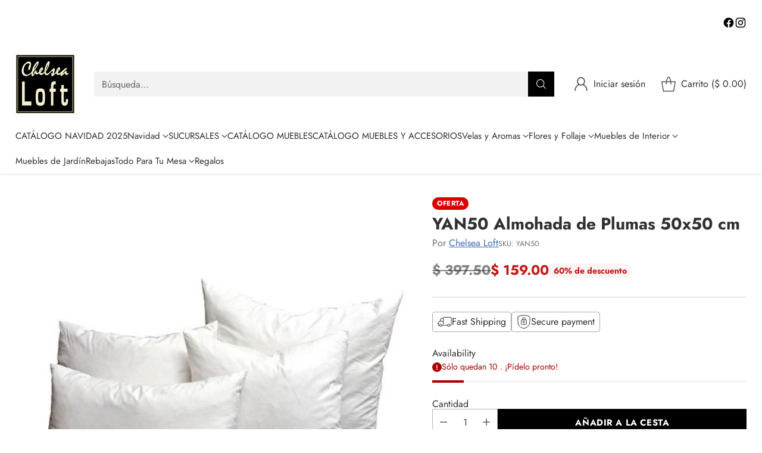

--- FILE ---
content_type: text/html; charset=utf-8
request_url: https://www.chelsealoft.shop//variants/14330239549482/?section_id=store-availability
body_size: 349
content:
<div id="shopify-section-store-availability" class="shopify-section"><div
  class="store-availability-container"
  data-section-id="store-availability"
  data-section-type="store-availability"
>
  <div class="store-availability">
      <div class="store-availability__icon">
        <span class="icon icon-checkmark " style="">
  <svg viewBox="0 0 24 24" fill="none" xmlns="http://www.w3.org/2000/svg"><path d="m1.88 11.988 6.21 6.103L22.467 3.83" stroke="currentColor" stroke-width="3.055"/></svg>
</span>

      </div>

      <div class="store-availability__information fs-body-100">
        <div class="store-availability__information-title">
          Retiro disponible en Insurgentes 1550-1
        </div>

        <p class="store-availability__information-stock fs-body-75 t-opacity-80">
          <span class="flex items-center">En existencias, Normalmente está listo en 2 a 4 días</span>
        </p>

        <div class="store-availability__information-stores">
          <button
            type="button"
            class="store-availability__information-link fs-body-75 btn btn--text-link"
            data-store-availability-drawer-trigger
            aria-haspopup="dialog"
          >
            Ver información de la tienda</button>
        </div>
      </div>
    </div>

    <div class="store-availability__store-list-wrapper" data-store-availability-list-content>
      <div class="store-availability__store-list animation--drawer-container">
        <div class="store-availability-list__item">
            <div class="store-availability-list__item-inner">
              <span class="icon icon-checkmark " style="">
  <svg viewBox="0 0 24 24" fill="none" xmlns="http://www.w3.org/2000/svg"><path d="m1.88 11.988 6.21 6.103L22.467 3.83" stroke="currentColor" stroke-width="3.055"/></svg>
</span>
<div class="store-availability-list__item-content">
                <div class="store-availability-list__location">
                  Insurgentes 1550-1
                </div>

                <p class="store-availability-list__availability-message fs-body-75">
                  Retiro disponiblenormalmente está listo en 2 a 4 días</p><div class="store-availability-list__address rte fs-body-50 t-opacity-80">
                  <p>Insurgentes 1550-1<br>Col. Colinas de San Jeronimo<br>64630 Monterrey NL<br>México</p>
                </div>

                <p class="store-availability-list__phone fs-body-50 t-opacity-80">
                    +528111338233
                  </p>
              </div>
            </div>
          </div>
      </div>
    </div>
</div>
</div>

--- FILE ---
content_type: text/javascript; charset=utf-8
request_url: https://www.chelsealoft.shop/products/yan50-almohada-de-plumas-50x50-cm.js
body_size: 247
content:
{"id":1811864879146,"title":"YAN50 Almohada de Plumas 50x50 cm","handle":"yan50-almohada-de-plumas-50x50-cm","description":"\u003cp\u003eAlmohada de Plumas 50x50 cm\u003c\/p\u003e","published_at":"2024-12-09T13:42:28-06:00","created_at":"2018-12-04T19:20:41-06:00","vendor":"Chelsea Loft","type":"","tags":["cojin","cojines","relleno","rellenos"],"price":15900,"price_min":15900,"price_max":15900,"available":true,"price_varies":false,"compare_at_price":39750,"compare_at_price_min":39750,"compare_at_price_max":39750,"compare_at_price_varies":false,"variants":[{"id":14330239549482,"title":"Default Title","option1":"Default Title","option2":null,"option3":null,"sku":"YAN50","requires_shipping":true,"taxable":true,"featured_image":null,"available":true,"name":"YAN50 Almohada de Plumas 50x50 cm","public_title":null,"options":["Default Title"],"price":15900,"weight":0,"compare_at_price":39750,"inventory_quantity":10,"inventory_management":"shopify","inventory_policy":"deny","barcode":null,"requires_selling_plan":false,"selling_plan_allocations":[]}],"images":["\/\/cdn.shopify.com\/s\/files\/1\/0850\/9368\/products\/YAN50.jpg?v=1556149616"],"featured_image":"\/\/cdn.shopify.com\/s\/files\/1\/0850\/9368\/products\/YAN50.jpg?v=1556149616","options":[{"name":"Title","position":1,"values":["Default Title"]}],"url":"\/products\/yan50-almohada-de-plumas-50x50-cm","media":[{"alt":null,"id":2806702800938,"position":1,"preview_image":{"aspect_ratio":1.0,"height":500,"width":500,"src":"https:\/\/cdn.shopify.com\/s\/files\/1\/0850\/9368\/products\/YAN50.jpg?v=1556149616"},"aspect_ratio":1.0,"height":500,"media_type":"image","src":"https:\/\/cdn.shopify.com\/s\/files\/1\/0850\/9368\/products\/YAN50.jpg?v=1556149616","width":500}],"requires_selling_plan":false,"selling_plan_groups":[]}